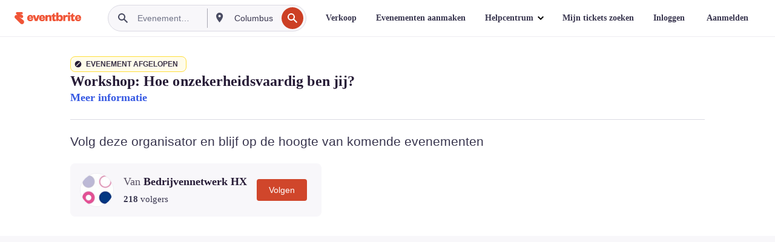

--- FILE ---
content_type: text/javascript; charset=utf-8
request_url: https://app.link/_r?sdk=web2.86.5&branch_key=key_live_epYrpbv3NngOvWj47OM81jmgCFkeYUlx&callback=branch_callback__0
body_size: 72
content:
/**/ typeof branch_callback__0 === 'function' && branch_callback__0("1546318576249184774");